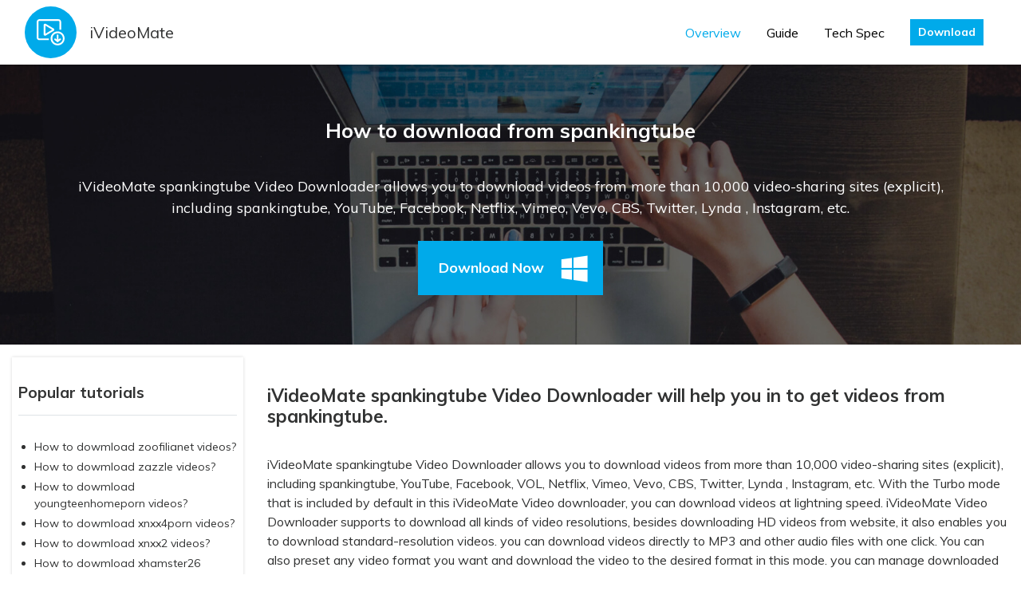

--- FILE ---
content_type: text/html; charset=UTF-8
request_url: https://ivideomate.com/all-download/spankingtube-video-download.html
body_size: 4800
content:
<!DOCTYPE html>
<html>
<head>
    <meta charset="utf-8">
    <meta http-equiv="X-UA-Compatible" content="IE=edge">
    <meta name="viewport" content="width=device-width, initial-scale=1">

    <link rel="shortcut icon" href="https://ivideomate.com/uploads/images/logo.png" mce_href="https://ivideomate.com/uploads/images/logo.png" type="image/x-icon" />
    <meta name="csrf-token" content="4NTrhX2EcXOHlk9Esl3I2aeEs3ieoKG85YZCHNty">

    <title>spankingtube video downloader</title>
    <meta name="description" content="spankingtube video downloader for Windows is built specifically to help you download videos from spankingtube and other video streaming services online." />
    <meta name="Keywords" content="spankingtube video downloader" />
    <meta name="og:title" content="spankingtube video downloader">
    <meta name="og:description" content="spankingtube video downloader for Windows is built specifically to help you download videos from spankingtube and other video streaming services online.">

    <link href="/css/app.css" rel="stylesheet">
    <link href="https://ivideomate.com/css/global.css" rel="stylesheet">
    <link href="https://ivideomate.com/css/app.bundle.css" rel="stylesheet">
            <link rel="canonical" href="https://ivideomate.com/all-download/spankingtube-video-download.html" />
    
    <!-- Global site tag (gtag.js) - Google Analytics -->
    <script async src="https://www.googletagmanager.com/gtag/js?id=UA-147972311-1"></script>
    <script>
        window.dataLayer = window.dataLayer || [];
        function gtag(){dataLayer.push(arguments);}
        gtag('js', new Date());

        gtag('config', 'UA-147972311-1');
    </script>
    <script type="text/javascript">
        window.addEventListener('load', function() {
            $('[href$="/MiniInstaller.exe"]').click(function() {
                gtag('event', 'ClickDownload', {
                    'event_category': window.location.href
                })
            });

            $('BuyOneYear').click(function(){
                gtag('event', 'BuyOneYear', {
                    'event_category': 'paypal'
                })
            });
			
			$('BuyLifetime').click(function(){
                gtag('event', 'BuyLifetime', {
                    'event_category': 'paypal'
                })
            });
        });
    </script>
    </head>
<body>
<div id="app">
    <nav class="navbar navbar-expand-lg absolute-top navbar-light bg-light box-shadow">
    <div class="container"> <img src="https://ivideomate.com/uploads/images/logo.svg" alt="iVideoMate"><a class="navbar-brand text-dark ml-3" href="/">iVideoMate</a>
        <div class="collapse navbar-collapse" id="navbarSupportedContent">
            <ul class="navbar-nav ml-auto align-items-lg-center">
                <li class="nav-item active"><a class="nav-link" href="/">Overview</a></li>
                <li class="nav-item"><a class="nav-link" href="https://ivideomate.com/guide/get-started.html">Guide</a></li>

                <li class="nav-item"><a class="nav-link" href="https://ivideomate.com/techSpecs.html">Tech Spec</a></li>
                <li class="nav-item if_btnWin">
                    <span class="nav-link">
                        <a href="https://ivideomate.com/Download/MiniInstaller.exe" class="btn btn-sm btn-primary">Download</a>
                    </span>
                </li>
            </ul>
        </div>
    </div>
</nav>        <div class="py-5 " style="background:url(https://ivideomate.com/uploads/images/guide-banner-bg.jpg) no-repeat center top; background-size:cover;">
        <div class="container pt-5">
            <div class="d-flex align-items-center justify-content-center" style="min-height:40vh;">
                <div>
                    <h2 class="text-white text-center">How to download from spankingtube</h2>
                    <p class="font-size-large text-white mt-3 text-center ml-5 mr-5">iVideoMate spankingtube Video Downloader allows you to download videos from more than 10,000 video-sharing sites (explicit), including spankingtube, YouTube, Facebook, Netflix, Vimeo, Vevo, CBS, Twitter, Lynda , Instagram, etc.</p>
                    <div class="mt-4 text-center">
                        <a href="https://ivideomate.com/Download/MiniInstaller.exe" class="btn btn-primary position-relative mx-1 my-1"><span class="pr-5 h6 mb-0">Download Now</span><i class="kv kv-windows h2 translate-right pr-3"></i></a>
                    </div>
                </div>
            </div>
        </div>
    </div>

    <div class="pb-5">
        <div class="container py-3">
            <div class="row">

                <div class="col-lg-3 mt-5 mt-lg-0 offset-0">
                    <div class="bg-white py-1 px-2" style="box-shadow: 0 0 4px 0 rgba(0, 0, 0, 0.15);">
                        <h4 class="pb-3 border-bottom">Popular tutorials</h4>
                        <div class="accordion" id="accordionTwo">
                            <ul class="small">
                                                                    <li class="my-1"> <a href="https://ivideomate.com/all-download/zoofilianet-video-download.html">How to dowmload zoofilianet videos?</a></li>
                                                                    <li class="my-1"> <a href="https://ivideomate.com/all-download/zazzle-video-download.html">How to dowmload zazzle videos?</a></li>
                                                                    <li class="my-1"> <a href="https://ivideomate.com/all-download/youngteenhomeporn-video-download.html">How to dowmload youngteenhomeporn videos?</a></li>
                                                                    <li class="my-1"> <a href="https://ivideomate.com/all-download/xnxx4porn-video-download.html">How to dowmload xnxx4porn videos?</a></li>
                                                                    <li class="my-1"> <a href="https://ivideomate.com/all-download/xnxx2-video-download.html">How to dowmload xnxx2 videos?</a></li>
                                                                    <li class="my-1"> <a href="https://ivideomate.com/all-download/xhamster26-video-download.html">How to dowmload xhamster26 videos?</a></li>
                                                                    <li class="my-1"> <a href="https://ivideomate.com/all-download/welovetrump-video-download.html">How to dowmload welovetrump videos?</a></li>
                                                                    <li class="my-1"> <a href="https://ivideomate.com/all-download/vshred-video-download.html">How to dowmload vshred videos?</a></li>
                                                                    <li class="my-1"> <a href="https://ivideomate.com/all-download/voicy-video-download.html">How to dowmload voicy videos?</a></li>
                                                                    <li class="my-1"> <a href="https://ivideomate.com/all-download/voanews-video-download.html">How to dowmload voanews videos?</a></li>
                                                                    <li class="my-1"> <a href="https://ivideomate.com/all-download/viaplay-video-download.html">How to dowmload viaplay videos?</a></li>
                                                                    <li class="my-1"> <a href="https://ivideomate.com/all-download/vevo-video-download.html">How to dowmload vevo videos?</a></li>
                                                                    <li class="my-1"> <a href="https://ivideomate.com/all-download/tv2000-video-download.html">How to dowmload tv2000 videos?</a></li>
                                                                    <li class="my-1"> <a href="https://ivideomate.com/all-download/theplatform-video-download.html">How to dowmload theplatform videos?</a></li>
                                                                    <li class="my-1"> <a href="https://ivideomate.com/all-download/submityourflicks-video-download.html">How to dowmload submityourflicks videos?</a></li>
                                                                    <li class="my-1"> <a href="https://ivideomate.com/all-download/spreaker-video-download.html">How to dowmload spreaker videos?</a></li>
                                                                    <li class="my-1"> <a href="https://ivideomate.com/all-download/soundgasm-video-download.html">How to dowmload soundgasm videos?</a></li>
                                                                    <li class="my-1"> <a href="https://ivideomate.com/all-download/smotrim-video-download.html">How to dowmload smotrim videos?</a></li>
                                                                    <li class="my-1"> <a href="https://ivideomate.com/all-download/shazam-video-download.html">How to dowmload shazam videos?</a></li>
                                                                    <li class="my-1"> <a href="https://ivideomate.com/all-download/scottsbasslessons-video-download.html">How to dowmload scottsbasslessons videos?</a></li>
                                                                    <li class="my-1"> <a href="https://ivideomate.com/all-download/redd-video-download.html">How to dowmload redd videos?</a></li>
                                                                    <li class="my-1"> <a href="https://ivideomate.com/all-download/rainews-video-download.html">How to dowmload rainews videos?</a></li>
                                                                    <li class="my-1"> <a href="https://ivideomate.com/all-download/pornomovieshd-video-download.html">How to dowmload pornomovieshd videos?</a></li>
                                                                    <li class="my-1"> <a href="https://ivideomate.com/all-download/pornharvest-video-download.html">How to dowmload pornharvest videos?</a></li>
                                                                    <li class="my-1"> <a href="https://ivideomate.com/all-download/oyoh-video-download.html">How to dowmload oyoh videos?</a></li>
                                                                    <li class="my-1"> <a href="https://ivideomate.com/all-download/orsm-video-download.html">How to dowmload orsm videos?</a></li>
                                                                    <li class="my-1"> <a href="https://ivideomate.com/all-download/openload-video-download.html">How to dowmload openload videos?</a></li>
                                                                    <li class="my-1"> <a href="https://ivideomate.com/all-download/oncam-video-download.html">How to dowmload oncam videos?</a></li>
                                                                    <li class="my-1"> <a href="https://ivideomate.com/all-download/nudebase-video-download.html">How to dowmload nudebase videos?</a></li>
                                                                    <li class="my-1"> <a href="https://ivideomate.com/all-download/newtube-video-download.html">How to dowmload newtube videos?</a></li>
                                                            </ul>
                        </div>
                    </div>
                </div>

                <div class="col-lg-9">
                    <h3>iVideoMate spankingtube Video Downloader will help you in to get videos from spankingtube.</h3>
                    <p>
                        <a href="/">iVideoMate spankingtube Video Downloader</a> allows you to download videos from more than 10,000 video-sharing sites (explicit), including spankingtube, YouTube, Facebook, VOL, Netflix, Vimeo, Vevo, CBS, Twitter, Lynda , Instagram, etc. With the Turbo mode that is included by default in this iVideoMate Video downloader, you can download videos at lightning speed. iVideoMate Video Downloader supports to download all kinds of video resolutions, besides downloading HD videos from website, it also enables you to download standard-resolution videos. you can download videos directly to MP3 and other audio files with one click. You can also preset any video format you want and download the video to the desired format in this mode. you can manage downloaded videos. Click on any item to play using the built-in player. Open the "complete" tab to start managing your videos.</p>
                    <ul class="mb-5 ml-3">
                        <li>Download youtube gaming videos</li>
                        <li>Download HD Video from ok.ru, mixcloud, SoundCloud, YouTube, Dailymotion, Facebook, Twitter, and more</li>
                        <li>Download YouTube to MP3 directly in high quality.</li>
                        <li>Download HD video song and audio tracks from YouTube and other sites.</li>
                        <li>Download YouTube/Lynda playlist in one click</li>
                        <li>Build your video library downloaded videos</li>
                    </ul>

                    <div class="container mt-5 mb-5">
                        <div class="w-100">
                            <div class="bg-white px-3 px-lg-5 py-2 py-lg-3" style="box-shadow: rgba(0, 0, 0, 0.15) 0px 0px 4px 0px;">
                                <div class="row align-items-center">
                                    <div class="col-2 mr-0 offset-1">
                                        <a href="/"><img src="https://ivideomate.com/uploads/images/productbox.jpg" width="70%" alt="iVideoMate Video Downloader"></a>
                                    </div>
                                    <div class="col-6 mt-2 mt-md-0 text-md-left ml-0">
                                        <div class="text-center">
                                            <h5>
                                                <a href="/">iVideoMate spankingtube Video Downloader</a>
                                            </h5>
                                        </div>
                                        <p class="mt-1 text-gray77">
                                            iVideoMate spankingtube Video Downloader allows you to download videos from more than 10,000 video-sharing sites (explicit), including YouTube, Facebook, Netflix, Vimeo, Vevo, CBS, Twitter, Lynda , Instagram, etc.
                                        </p>
                                    </div>
                                    <div class="col-2 mt-3 text-center">
                                        <a href="https://ivideomate.com/Download/MiniInstaller.exe" class="btn btn-primary position-relative mx-1 my-1"><span class="pr-5 h6 mb-0">Download Now</span><i class="kv kv-windows h2 translate-right pr-3"></i></a>
                                    </div>
                                </div>
                            </div>
                        </div>
                    </div>

                    <p>So let's just start:</p>

                    <h5>Step 1. The first step is to download and install <a href="/">iVideoMate spankingtube Video Downloader</a></h5>
                    <p>If you do not have iVideoMate spankingtube Video Downloader installed, you can download and install it from <a href="/download/MiniInstaller.exe"><strong>here</strong></a>. Once you’ve downloaded it, run the installer by double-clicking the downloaded file.</p>
                    <div align="center"><img alt="install spankingtube video downloader" src="/uploads/images/install1.jpg" style="max-width: 520px;"></div>

                    <h5>Step 2. Launch spankingtube Video Downloader.</h5>
                    <div align="center"><img alt="Launch spankingtube Video Downloader" src="/uploads/images/launch-icon.jpg" style="max-width: 520px;"></div>

                    <h5>Step 3. copy the URL in the navigational bar </h5>
                    <p> Go to the spankingtube site, Once you have chosen a video you want to download and get the link. Copy the link in the address bar.</p>

                    <h5>Step 4. Go back to spankingtube Video downloader and Click the "Paste URL" button.</h5>
                    <div align="center"><img alt="Go back to spankingtube Video downloader and Click the 'Paste URL' button" src="/uploads/images/pasteURL.jpg" style="max-width: 520px;"></div>

                    <h5 >Step 5. After the download is complete, you can find the youtube gaming video you downloaded on the "Complete" tab.</h5>
                    <div align="center"><img alt="click 'Complete' to find spankingtube video you downloaded" src="/uploads/images/downloadedvideolist.jpg" class="w-80"></div>
            </div>
        </div>
    </div>

    <div class="py-4">
        <div class="container">
            <div><a href="/"><i class="kv h4 kv-home text-primary"></i></a> &gt; <a href="https://ivideomate.com/topic/all-video-site-download.html">All video-sharing sites download </a> </div>
        </div>
    </div>

    <div class="pb-2 bg-grayf6">
        <div class="container">
            <div class="w-100">
                <div class="bg-white px-3 px-lg-5 py-2 py-lg-3" style="box-shadow: rgba(0, 0, 0, 0.15) 0px 0px 4px 0px;">
                    <div class="row align-items-center">
                        <div class="col-2 mr-0 offset-1">
                            <a href="/"><img src="https://ivideomate.com/uploads/images/productbox.jpg" width="70%" alt="iVideoMate Video Downloader"></a>
                        </div>
                        <div class="col-6 mt-2 mt-md-0 text-md-left ml-0">
                            <div class="text-center">
                                <h5>
                                    <a href="/">iVideoMate spankingtube Video Downloader</a>
                                </h5>
                            </div>
                            <p class="mt-1 text-gray77">
                                iVideoMate spankingtube Video Downloader allows you to download videos from more than 10,000 video-sharing sites (explicit), including YouTube, Facebook, Netflix, Vimeo, Vevo, CBS, Twitter, Lynda , Instagram, etc.
                            </p>
                        </div>
                        <div class="col-2 mt-3 text-center">
                            <a href="https://ivideomate.com/Download/MiniInstaller.exe" class="btn btn-primary position-relative mx-1 my-1"><span class="pr-5 h6 mb-0">Download Now</span><i class="kv kv-windows h2 translate-right pr-3"></i></a>
                        </div>
                    </div>
                </div>
            </div>
        </div>
    </div>

    <div class="py-5 bg-grayf7">
        <div class="container py-3">
            <h2 class="text-primary">All Topics</h2>
            <div class="row mt-4">
                                    <div class="col-6 col-md-4 col-lg-3 py-1"><a href="https://ivideomate.com/topic/Download-youtube-videos.html">Download youtube videos</a></div>
                                    <div class="col-6 col-md-4 col-lg-3 py-1"><a href="https://ivideomate.com/topic/download-facebook-videos.html">download facebook videos</a></div>
                                    <div class="col-6 col-md-4 col-lg-3 py-1"><a href="https://ivideomate.com/topic/download-from-soundcloud.html">download from soundcloud</a></div>
                                    <div class="col-6 col-md-4 col-lg-3 py-1"><a href="https://ivideomate.com/topic/Download-youtube-audio.html">Download youtube audio</a></div>
                                    <div class="col-6 col-md-4 col-lg-3 py-1"><a href="https://ivideomate.com/topic/Download-from-vimeo.html">Download from vimeo</a></div>
                                    <div class="col-6 col-md-4 col-lg-3 py-1"><a href="https://ivideomate.com/topic/download-twitch.html">download twitch</a></div>
                                    <div class="col-6 col-md-4 col-lg-3 py-1"><a href="https://ivideomate.com/topic/download-vimeo.html">download youtube playlist</a></div>
                                    <div class="col-6 col-md-4 col-lg-3 py-1"><a href="https://ivideomate.com/topic/download-dailymotion-videos.html">download dailymotion videos</a></div>
                                    <div class="col-6 col-md-4 col-lg-3 py-1"><a href="https://ivideomate.com/topic/download-from-mixcloud.html">download from mixcloud</a></div>
                                    <div class="col-6 col-md-4 col-lg-3 py-1"><a href="https://ivideomate.com/topic/download-ok.html">download ok.ru</a></div>
                                    <div class="col-6 col-md-4 col-lg-3 py-1"><a href="https://ivideomate.com/topic/download-openload.html">download openload</a></div>
                                    <div class="col-6 col-md-4 col-lg-3 py-1"><a href="https://ivideomate.com/topic/download-bing.html">download bing</a></div>
                                    <div class="col-6 col-md-4 col-lg-3 py-1"><a href="https://ivideomate.com/topic/download-powtoon.html">download powtoon</a></div>
                                    <div class="col-6 col-md-4 col-lg-3 py-1"><a href="https://ivideomate.com/topic/download-from-nicovideo.html">download from nicovideo</a></div>
                                    <div class="col-6 col-md-4 col-lg-3 py-1"><a href="https://ivideomate.com/topic/Netflix-video-downloader.html">Netflix video downloader</a></div>
                                    <div class="col-6 col-md-4 col-lg-3 py-1"><a href="https://ivideomate.com/topic/bilibili-Download.html">bilibili Download</a></div>
                                    <div class="col-6 col-md-4 col-lg-3 py-1"><a href="https://ivideomate.com/topic/download-aol.html">download aol</a></div>
                                    <div class="col-6 col-md-4 col-lg-3 py-1"><a href="https://ivideomate.com/topic/download-viki.html">Download viki videos</a></div>
                                    <div class="col-6 col-md-4 col-lg-3 py-1"><a href="https://ivideomate.com/topic/download-vevo.html">download vevo</a></div>
                                    <div class="col-6 col-md-4 col-lg-3 py-1"><a href="https://ivideomate.com/topic/download-cbs.html">download cbs</a></div>
                                    <div class="col-6 col-md-4 col-lg-3 py-1"><a href="https://ivideomate.com/topic/download-streamango.html">download streamango</a></div>
                                    <div class="col-6 col-md-4 col-lg-3 py-1"><a href="https://ivideomate.com/topic/discovery-channel-download.html">discovery channel download</a></div>
                                    <div class="col-6 col-md-4 col-lg-3 py-1"><a href="https://ivideomate.com/topic/download-espn.html">download espn</a></div>
                                    <div class="col-6 col-md-4 col-lg-3 py-1"><a href="https://ivideomate.com/topic/download-metacafe-videos.html">download metacafe videos</a></div>
                                    <div class="col-6 col-md-4 col-lg-3 py-1"><a href="https://ivideomate.com/topic/download-crunchyroll.html">download crunchyroll</a></div>
                                    <div class="col-6 col-md-4 col-lg-3 py-1"><a href="https://ivideomate.com/topic/download-jibjab-videos.html">download jibjab videos</a></div>
                                    <div class="col-6 col-md-4 col-lg-3 py-1"><a href="https://ivideomate.com/topic/download-cnn.html">download cnn</a></div>
                                    <div class="col-6 col-md-4 col-lg-3 py-1"><a href="https://ivideomate.com/topic/download-toggle-video.html">download toggle video</a></div>
                                    <div class="col-6 col-md-4 col-lg-3 py-1"><a href="https://ivideomate.com/topic/download-photobucket.html">download photobucket</a></div>
                                    <div class="col-6 col-md-4 col-lg-3 py-1"><a href="https://ivideomate.com/topic/download-hudl-videos.html">download hudl videos</a></div>
                                    <div class="col-6 col-md-4 col-lg-3 py-1"><a href="https://ivideomate.com/topic/download-mtv-videos.html">download mtv videos</a></div>
                                    <div class="col-6 col-md-4 col-lg-3 py-1"><a href="https://ivideomate.com/topic/download-imdb-videos.html">download imdb videos</a></div>
                                    <div class="col-6 col-md-4 col-lg-3 py-1"><a href="https://ivideomate.com/topic/download-break.html">download break</a></div>
                                    <div class="col-6 col-md-4 col-lg-3 py-1"><a href="https://ivideomate.com/topic/ustream-download.html">ustream download</a></div>
                                    <div class="col-6 col-md-4 col-lg-3 py-1"><a href="https://ivideomate.com/topic/download-liveleak.html">download liveleak</a></div>
                                    <div class="col-6 col-md-4 col-lg-3 py-1"><a href="https://ivideomate.com/topic/download-veoh.html">download veoh</a></div>
                                    <div class="col-6 col-md-4 col-lg-3 py-1"><a href="https://ivideomate.com/topic/download-kisscartoon.html">download kisscartoon</a></div>
                                    <div class="col-6 col-md-4 col-lg-3 py-1"><a href="https://ivideomate.com/topic/video-download.html">Video Download</a></div>
                            </div>
        </div>
    </div>
    <footer class="bg-dark">
    <div class="container py-4">
        <div class="row">
            <div class="col-lg-3 py-2">
                <div class="d-flex align-items-center mb-4">
                    <img src="https://ivideomate.com/uploads/images/smallLogo.png" alt="iVideoMate"> <label class="font-size-large text-white ml-2 font-weight-bold">iVideoMate</label>
                </div>
                <div class="">
                    <p class="text-light mb-2">Follow us</p>
                    <div class="mb-4">
                        <a href="/" class="mx-1" target="_blank" rel="nofollow"><i class="h5 kv kv-facebook"></i></a>
                        <a href="/" class="mx-1" target="_blank" rel="nofollow"><i class="h5 kv kv-twitter"></i></a>
                        <a href="/" class="mx-1" target="_blank" rel="nofollow"><i class="h5 kv kv-google-plus"></i></a>
                    </div>
                </div>
            </div>
            <div class="col-lg-8 py-2 offset-lg-1">
                <div class="row font-weight-light" id="foot-accordion">
                    <div class="col-lg-4 pb-1">
                        <a href="javascript:;" class="d-block pb-4 font-weight-bold" id="foot-menu-1" data-toggle="collapse" data-target="#foot-collapse-1" aria-expanded="false" aria-controls="foot-collapse-1">Top5 topics</a>
                        <ul class="small-xs text-grayc8 collapse d-lg-block" id="foot-collapse-1" aria-labelledby="foot-menu-1" data-parent="#foot-accordion">
                            <li><a href="/topic/Download-youtube-videos.html">Download from youtube</a></li>
                            <li><a href="/topic/Netflix-video-downloader.html">Netflix video download</a></li>
                            <li><a href="/topic/download-facebook-videos.html">Download facebook videos</a></li>
                            <li><a href="/topic/download-from-soundcloud.html">Download from soundcloud</a></li>
                            <li><a href="/topic/Download-from-vimeo.html">Download from vimeo</a></li>
                        </ul>
                    </div>
                    <div class="col-lg-4 pb-1">
                        <a href="javascript:;" class="d-block pb-4 font-weight-bold" id="foot-menu-2" data-toggle="collapse" data-target="#foot-collapse-2" aria-expanded="false" aria-controls="foot-collapse-2">Support</a>
                        <ul class="small-xs text-grayc8 collapse d-lg-block" id="foot-collapse-2" aria-labelledby="foot-menu-2" data-parent="#foot-accordion">
                            <li><a href="https://ivideomate.com/contact_us">Contact Us</a></li>
                            <li><a href="https://ivideomate.com/guide/get-started.html">How-tos</a></li>
                            <li><a href="https://ivideomate.com/other/refund-policy.html" target="_blank" rel="nofollow">Refund Policy</a></li>
                            <li><a href="https://ivideomate.com/checkout.html?id=2">buy now</a></li>
                        </ul>
                    </div>
                    <div class="col-lg-4 pb-1">
                        <a href="javascript:;" class="d-block pb-4 font-weight-bold" id="foot-menu-3" data-toggle="collapse" data-target="#foot-collapse-3" aria-expanded="false" aria-controls="foot-collapse-3">About</a>
                        <ul class="small-xs text-grayc8 collapse d-lg-block" id="foot-collapse-3" aria-labelledby="foot-menu-3" data-parent="#foot-accordion">
                            <li><a href="https://ivideomate.com/other/about-us.html" target="_blank">About Us</a></li>
                            <li><a href="https://ivideomate.com/other/terms-conditions.html" rel="nofollow">Terms &amp; Conditions </a></li>
                            <li><a href="https://ivideomate.com/other/privacy.html" rel="nofollow">Privacy</a></li>
                            <li><a href="https://ivideomate.com/other/cookies-policy.html" rel="nofollow">Cookies Policy </a></li>
							<li><a href="http://www.onlinefreeconvert.com/" rel="nofollow" target="_blank">Free Online Converter </a></li>
                        </ul>
                    </div>
                </div>
            </div>
        </div>
    </div>
    <hr class="my-0" style="border-top:1px solid #777;">
    <div class="text-center font-weight-light">
        <div class="small text-gray44 py-3">
            <div style="color:#777;"> Browser compatibility : IE/Firefox/Chrome/Opera/Safari/Maxthon/Netscape | Copyright © 2019 iVideoMate. All Rights Reserved. </div>
        </div>
    </div>
</footer></div>
<!-- JS 脚本 -->
<script src="/js/app.js"></script>
</body>
</html>